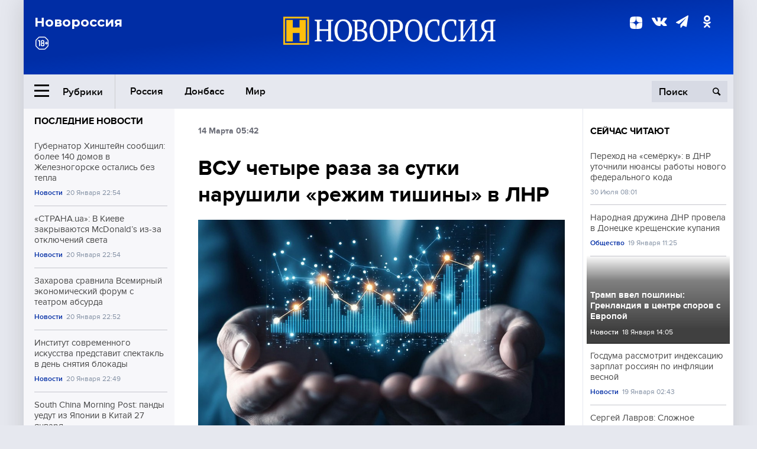

--- FILE ---
content_type: text/html; charset=UTF-8
request_url: https://novorosinform.org/vsu-chetyre-raza-za-sutki-narushili-yayayayarezhim-tishinyyayayaya-v-lnr-43631.html
body_size: 11981
content:
<!DOCTYPE html>
<html class="no-js" lang="ru" prefix="og: http://ogp.me/ns#">
<head prefix="og: http://ogp.me/ns# article: http://ogp.me/ns/article#">
	  <meta http-equiv="content-type" content="text/html; charset=utf-8"/>
  <!--//<meta charset="utf-8"/>//-->
  <title>ВСУ четыре раза за сутки нарушили &#171;режим тишины&#187; в ЛНР</title>
  <meta name="description" content="Подробнее об оперативной обстановке в Донбассе читайте во фронтовой сводке ИА &quot;Новороссия&quot;."/>


  <!-- Place favicon.ico in the root directory -->
  <link href="https://fonts.googleapis.com/css?family=Montserrat:500,700&amp;subset=cyrillic" rel="stylesheet"/>
  <link href="https://fonts.googleapis.com/css?family=Merriweather:400,700&amp;subset=cyrillic" rel="stylesheet"/>
  <link rel="stylesheet" href="/fonts/fonts.css"/>
  <link rel="stylesheet" href="/css/main.css?v95"/>

<meta property="og:site_name" content="Новороссия"/>
<meta property="og:locale" content="ru_RU"/>

<meta property="og:url" content="vsu-chetyre-raza-za-sutki-narushili-yayayayarezhim-tishinyyayayaya-v-lnr-43631.html"/>
<meta property="og:title" content="ВСУ четыре раза за сутки нарушили &amp;#171;режим тишины&amp;#187; в ЛНР"/>
<meta property="og:type" content="article"/>
<meta property="og:description" content="Подробнее об оперативной обстановке в Донбассе читайте во фронтовой сводке ИА &quot;Новороссия&quot;."/>
<meta property="og:image" content="https://novorosinform.org/content/images/00/00/_1280x720.webp"/>
<meta property="og:image:width" content="1280"/>
<meta property="og:image:height" content="720"/>
<script type="application/ld+json">
{
  "@context": "http://schema.org",
  "@type": "NewsArticle",
  "name": "ВСУ четыре раза за сутки нарушили &amp;#171;режим тишины&amp;#187; в ЛНР",
  "headline": "ВСУ четыре раза за сутки нарушили &amp;#171;режим тишины&amp;#187; в ЛНР",
  "url": "https://novorosinform.org/vsu-chetyre-raza-za-sutki-narushili-yayayayarezhim-tishinyyayayaya-v-lnr-43631.html",
  "image": {
  "@type": "ImageObject",
  "representativeOfPage": "true",
  "url": "https://novorosinform.org/content/images/00/00/_1280x720.webp",
  "height": 1280,
  "width": 720
  },
  "dateCreated": "2019-03-14THH24:42T05:42:22:00+03:00",
  "datePublished": "2019-03-14THH24:42T05:42:22:00+03:00",
  "dateModified": "2019-03-14THH24:42T05:42:22:00+03:00",
  "description": "ВСУ четыре раза за сутки обстреляли позиции Народной милиции ЛНР. Об этом сообщили в оборонном ведомстве республики.
Обстрелам подверглись районы Золотого-5, поселка Голубовское, сел Смелое и Пришиб.
Огонь велся из 120-мм и 82-мм минометов, ручных противотанковых гранатометов РПГ и стрелкового оружи",

  "author": {
  "@type": "Organization",
   "name": "Редакция Новоросинформ"
  },

  "publisher": {
  "@type": "Organization",
  "name": "novorosinform.org",
  "logo": {
      "@type": "ImageObject",
      "url": "https://novorosinform.org/img/logonew-2.png",
      "width": 544,
      "height": 85
    }
  },
  "mainEntityOfPage": "https://novorosinform.org/vsu-chetyre-raza-za-sutki-narushili-yayayayarezhim-tishinyyayayaya-v-lnr-43631.html"
}
</script>


<!-- Yandex Native Ads -->
<script>window.yaContextCb=window.yaContextCb||[]</script>
<script src="https://yandex.ru/ads/system/context.js" async></script>
<script src="https://xmetrics.ru/loader.js" defer ></script>

<link href="/favicon.ico?v3" rel="icon" type="image/x-icon" />
<link rel="apple-touch-icon" sizes="57x57" href="/favicons/apple-touch-icon-57x57.png?v3"/>
<link rel="apple-touch-icon" sizes="60x60" href="/favicons/apple-touch-icon-60x60.png?v3"/>
<link rel="apple-touch-icon" sizes="72x72" href="/favicons/apple-touch-icon-72x72.png?v3"/>
<link rel="apple-touch-icon" sizes="76x76" href="/favicons/apple-touch-icon-76x76.png?v3"/>
<link rel="apple-touch-icon" sizes="114x114" href="/favicons/apple-touch-icon-114x114.png?v3"/>
<link rel="apple-touch-icon" sizes="120x120" href="/favicons/apple-touch-icon-120x120.png?v3"/>
<link rel="apple-touch-icon" sizes="144x144" href="/favicons/apple-touch-icon-144x144.png?v3"/>
<link rel="apple-touch-icon" sizes="152x152" href="/favicons/apple-touch-icon-152x152.png?v3"/>
<link rel="apple-touch-icon" sizes="180x180" href="/favicons/apple-touch-icon-180x180.png?v3"/>
<link rel="icon" type="image/png" href="/favicons/favicon-32x32.png?v3" sizes="32x32"/>
<link rel="icon" type="image/png" href="/favicons/android-chrome-192x192.png?v3" sizes="192x192"/>
<link rel="icon" type="image/png" href="/favicons/favicon-16x16.png?v3" sizes="16x16"/>
<link rel="manifest" href="/favicons/manifest_.json"/>
<script>
var infinity_category='';
</script>

<link rel="amphtml" href="https://amp.novorosinform.org/vsu-chetyre-raza-za-sutki-narushili-yayayayarezhim-tishinyyayayaya-v-lnr-43631.html">
<link rel="canonical" href="https://novorosinform.org/vsu-chetyre-raza-za-sutki-narushili-yayayayarezhim-tishinyyayayaya-v-lnr-43631.html"/>
<script async src="https://jsn.24smi.net/smi.js"></script>
</head>

<body>
<!-- Yandex.RTB R-A-1216687-1 -->
<div id="yandex_rtb_R-A-1216687-1"></div>
<script type="text/javascript">
    (function(w, d, n, s, t) {
        w[n] = w[n] || [];
        w[n].push(function() {
            Ya.Context.AdvManager.render({
                blockId: "R-A-1216687-1",
                renderTo: "yandex_rtb_R-A-1216687-1",
                async: true
            });
        });
        t = d.getElementsByTagName("script")[0];
        s = d.createElement("script");
        s.type = "text/javascript";
        s.src = "//an.yandex.ru/system/context.js";
        s.async = true;
        t.parentNode.insertBefore(s, t);
    })(this, this.document, "yandexContextAsyncCallbacks");
</script>  <div id="wrap">
    <header class="header">
 
	      <div class="header__top">
        <div class="header__container">
          <aside class="header__aside">
            <div class="header__title">Новороссия</div>




          </aside>

          <div class="header__center">
            <div class="header__logo">
              <a href="/"><img src="/img/logonew-2.png" srcset="/img/logonew-2.png 2x, /img/logonew-2.png 3x" alt=""></a>
            </div>


          </div>

          <aside class="header__aside">
            <div class="header__social">
<!--//              <a href="https://www.youtube.com/tsargradtv" target="_blank" class="header__social-link">
                <i class="icon-youtube-play"></i>
              </a>//-->
              <a href="https://dzen.ru/novorosinform.org?favid=254119029" target="_blank" class="header__social-link">
<svg xmlns="http://www.w3.org/2000/svg" style="display: inline-block; width: 1em; height: 1em;" viewBox="0 0 28 28"><path fill="currentColor" d="M16.7 16.7c-2.2 2.27-2.36 5.1-2.55 11.3 5.78 0 9.77-.02 11.83-2.02 2-2.06 2.02-6.24 2.02-11.83-6.2.2-9.03.35-11.3 2.55M0 14.15c0 5.59.02 9.77 2.02 11.83 2.06 2 6.05 2.02 11.83 2.02-.2-6.2-.35-9.03-2.55-11.3-2.27-2.2-5.1-2.36-11.3-2.55M13.85 0C8.08 0 4.08.02 2.02 2.02.02 4.08 0 8.26 0 13.85c6.2-.2 9.03-.35 11.3-2.55 2.2-2.27 2.36-5.1 2.55-11.3m2.85 11.3C14.5 9.03 14.34 6.2 14.15 0c5.78 0 9.77.02 11.83 2.02 2 2.06 2.02 6.24 2.02 11.83-6.2-.2-9.03-.35-11.3-2.55"/><path fill="none" d="M28 14.15v-.3c-6.2-.2-9.03-.35-11.3-2.55-2.2-2.27-2.36-5.1-2.55-11.3h-.3c-.2 6.2-.35 9.03-2.55 11.3-2.27 2.2-5.1 2.36-11.3 2.55v.3c6.2.2 9.03.35 11.3 2.55 2.2 2.27 2.36 5.1 2.55 11.3h.3c.2-6.2.35-9.03 2.55-11.3 2.27-2.2 5.1-2.36 11.3-2.55"/></svg>

              </a>
              <a href="https://vk.com/public71860258" target="_blank" class="header__social-link">
                <i class="icon-vk"></i>
              </a>
<a href="https://t.me/novorosinform" target="_blank" class="header__social-link">
                <i class="icon-paper-plane"></i>
              </a>              <a href="http://ok.ru/novorosinform" target="_blank" class="header__social-link">
                   <i class="icon-odnoklassniki"></i>
              </a>
             
            </div>



          
          </aside>
        </div>
      </div>

      <div class="header__bottom">
        <div class="header__container">
          <button class="header__rubric-toggle js-rubric-toggle">
            <span class="header__rubric-toggle-icon">
              <i class="icon-burger"></i>
              <i class="icon-close"></i>
            </span>
            <span class="header__rubric-toggle-txt">Рубрики</span>
          </button>

          <ul class="header__menu">
                                    <li>
              <a href="/russia" >Россия</a>
            </li>
                                                <li>
              <a href="/donbass" >Донбасс</a>
            </li>
                                                <li>
              <a href="/mir" >Мир</a>
            </li>
                                                
          </ul>


		          <div class="header__search">
            <form action="/search" autocomplete="off">
              <input type="search" name="q" placeholder="Поиск">
              <button>
                <i class="icon-search"></i>
              </button>

			<div class="header__search-dropdown">
              <label>
                <input type="radio" name="section" value="all" class="radio" checked>
                <span>Все публикации</span>
              </label>
              <!--//<label>
                <input type="radio" name="section" value="news" class="radio">
                <span>Новости</span>
              </label>
              <label>
                <input type="radio" name="section" value="articles" class="radio">
                <span>Статьи</span>
              </label>//-->
                            <!--//<label>
                <input type="radio" name="section" value="experts" class="radio">
                <span>Мнения</span>
              </label>
              <label>
                <input type="radio" name="section" value="projects" class="radio">
                <span>Спецпроекты</span>
              </label>//-->
            </div>
            </form>
          </div>
        </div>

       <div class="header__drop-sections">
          <ul class="header__drop-sections-list">

                        <li>
              <a href="/blizhnij-vostok">Ближний Восток</a>
            </li>
                        <li>
              <a href="/politics">Политика</a>
            </li>
                        <li>
              <a href="/war">Спецоперация</a>
            </li>
                        <li>
              <a href="/society">Общество</a>
            </li>
                        <li>
              <a href="/economy">Экономика</a>
            </li>
                        <li>
              <a href="/proisshestviya">Происшествия</a>
            </li>
                        <li>
              <a href="/culture">Культура</a>
            </li>
                        <li>
              <a href="/sport">Спорт</a>
            </li>
            
          </ul>
        </div>
      </div>
    </header>

    <main>


<div class="layout-column">
	<aside class="layout-column__aside">
	<!-- Yandex.RTB R-A-1216687-2 -->
<div id="yandex_rtb_R-A-1216687-2"></div>
<script type="text/javascript">
    (function(w, d, n, s, t) {
        w[n] = w[n] || [];
        w[n].push(function() {
            Ya.Context.AdvManager.render({
                blockId: "R-A-1216687-2",
                renderTo: "yandex_rtb_R-A-1216687-2",
                async: true
            });
        });
        t = d.getElementsByTagName("script")[0];
        s = d.createElement("script");
        s.type = "text/javascript";
        s.src = "//an.yandex.ru/system/context.js";
        s.async = true;
        t.parentNode.insertBefore(s, t);
    })(this, this.document, "yandexContextAsyncCallbacks");
</script>	


          <div class="news">


            <h3 class="news__title">
              <a href="/news">Последние новости</a>
            </h3>

            <ul class="news__list">

              <li class="news__item">
		          <a href="/gubernator-hinshtejn-soobshil--bolee-140-domov-v-zheleznogorske-ostalis-bez-tepla-174789.html" class="news__link">
                  <h4 class="news__item-title">
                    Губернатор Хинштейн сообщил: более 140 домов в Железногорске остались без тепла
                  </h4>
	
                </a>

                <div class="news__item-info">
                
                
                                  <a href="/news" class="news__item-info-link">Новости</a>
                                  <time class="news__item-info-date" datetime="2026-01-20THH24:54T">20 Января 22:54</time>
                </div>
 
              </li>

				              <li class="news__item">
		          <a href="/strana-ua--v-kieve-zakryvayutsya-mcdonald-s-iz-za-otklyuchenij-sveta-174788.html" class="news__link">
                  <h4 class="news__item-title">
                    «СТРАНА.ua»: В Киеве закрываются McDonald’s из-за отключений света
                  </h4>
	
                </a>

                <div class="news__item-info">
                
                
                                  <a href="/news" class="news__item-info-link">Новости</a>
                                  <time class="news__item-info-date" datetime="2026-01-20THH24:54T">20 Января 22:54</time>
                </div>
 
              </li>

				              <li class="news__item">
		          <a href="/zaharova-sravnila-vsemirnyj-ekonomicheskij-forum-s-teatrom-absurda-174787.html" class="news__link">
                  <h4 class="news__item-title">
                    Захарова сравнила Всемирный экономический форум с театром абсурда
                  </h4>
	
                </a>

                <div class="news__item-info">
                
                
                                  <a href="/news" class="news__item-info-link">Новости</a>
                                  <time class="news__item-info-date" datetime="2026-01-20THH24:52T">20 Января 22:52</time>
                </div>
 
              </li>

				              <li class="news__item">
		          <a href="/institut-sovremennogo-iskusstva-predstavit-spektakl-v-den-snyatiya-blokady-174786.html" class="news__link">
                  <h4 class="news__item-title">
                    Институт современного искусства представит спектакль в день снятия блокады
                  </h4>
	
                </a>

                <div class="news__item-info">
                
                
                                  <a href="/news" class="news__item-info-link">Новости</a>
                                  <time class="news__item-info-date" datetime="2026-01-20THH24:49T">20 Января 22:49</time>
                </div>
 
              </li>

				              <li class="news__item">
		          <a href="/south-china-morning-post--pandy-uedut-iz-yaponii-v-kitaj-27-yanvarya-174785.html" class="news__link">
                  <h4 class="news__item-title">
                    South China Morning Post: панды уедут из Японии в Китай 27 января
                  </h4>
	
                </a>

                <div class="news__item-info">
                
                
                                  <a href="/news" class="news__item-info-link">Новости</a>
                                  <time class="news__item-info-date" datetime="2026-01-20THH24:43T">20 Января 22:43</time>
                </div>
 
              </li>

				              <li class="news__item">
		          <a href="/tramp-obyavil-o-novom-sotrudnichestve-s-venesueloj-174784.html" class="news__link">
                  <h4 class="news__item-title">
                    Трамп объявил о новом сотрудничестве с Венесуэлой
                  </h4>
	
                </a>

                <div class="news__item-info">
                
                
                                  <a href="/news" class="news__item-info-link">Новости</a>
                                  <time class="news__item-info-date" datetime="2026-01-20THH24:41T">20 Января 22:41</time>
                </div>
 
              </li>

				              <li class="news__item">
		          <a href="/ifab-razreshit-var-peresmatrivat-spornye-udaleniya-posle-zheltyh-kartochek-174783.html" class="news__link">
                  <h4 class="news__item-title">
                    IFAB разрешит VAR пересматривать спорные удаления после желтых карточек
                  </h4>
	
                </a>

                <div class="news__item-info">
                
                
                                  <a href="/news" class="news__item-info-link">Новости</a>
                                  <time class="news__item-info-date" datetime="2026-01-20THH24:40T">20 Января 22:40</time>
                </div>
 
              </li>

				              <li class="news__item">
		          <a href="/-bude-glimt--obygral--manchester-siti--3-1-v-lige-chempionov-174782.html" class="news__link">
                  <h4 class="news__item-title">
                    "Будё-Глимт" обыграл "Манчестер Сити" 3:1 в Лиге чемпионов
                  </h4>
	
                </a>

                <div class="news__item-info">
                
                
                                  <a href="/news" class="news__item-info-link">Новости</a>
                                  <time class="news__item-info-date" datetime="2026-01-20THH24:39T">20 Января 22:39</time>
                </div>
 
              </li>

				              <li class="news__item">
		          <a href="/jerusalem-post--sud-zapretil-vskrytie-pogibshih-v-ierusalime-mladencev-174781.html" class="news__link">
                  <h4 class="news__item-title">
                    Jerusalem Post: Суд запретил вскрытие погибших в Иерусалиме младенцев
                  </h4>
	
                </a>

                <div class="news__item-info">
                
                
                                  <a href="/news" class="news__item-info-link">Новости</a>
                                  <time class="news__item-info-date" datetime="2026-01-20THH24:37T">20 Января 22:37</time>
                </div>
 
              </li>

				              <li class="news__item">
		          <a href="/tramp-zayavil-o-pereezde-avtozavodov-iz-yaponii-i-evropy-v-ssha-174780.html" class="news__link">
                  <h4 class="news__item-title">
                    Трамп заявил о переезде автозаводов из Японии и Европы в США
                  </h4>
	
                </a>

                <div class="news__item-info">
                
                
                                  <a href="/news" class="news__item-info-link">Новости</a>
                                  <time class="news__item-info-date" datetime="2026-01-20THH24:26T">20 Января 22:26</time>
                </div>
 
              </li>

				              <li class="news__item">
		          <a href="/tramp--ssha-mogut-vernut-sotni-milliardov-iz-za-poshlinnogo-spora-174779.html" class="news__link">
                  <h4 class="news__item-title">
                    Трамп: США могут вернуть сотни миллиардов из-за пошлинного спора
                  </h4>
	
                </a>

                <div class="news__item-info">
                
                
                                  <a href="/news" class="news__item-info-link">Новости</a>
                                  <time class="news__item-info-date" datetime="2026-01-20THH24:23T">20 Января 22:23</time>
                </div>
 
              </li>

				              <li class="news__item">
		          <a href="/pskovskij-teatr-soobshil-o-smerti-aktrisy-larisy-kramer-v-85-let-174778.html" class="news__link">
                  <h4 class="news__item-title">
                    Псковский театр сообщил о смерти актрисы Ларисы Крамер в 85 лет
                  </h4>
	
                </a>

                <div class="news__item-info">
                
                
                                  <a href="/news" class="news__item-info-link">Новости</a>
                                  <time class="news__item-info-date" datetime="2026-01-20THH24:23T">20 Января 22:23</time>
                </div>
 
              </li>

				              <li class="news__item">
		          <a href="/tramp-zayavil-ob-oplate-protestov-posle-gibeli-zhenshiny-v-minnesote-174777.html" class="news__link">
                  <h4 class="news__item-title">
                    Трамп заявил об оплате протестов после гибели женщины в Миннесоте
                  </h4>
	
                </a>

                <div class="news__item-info">
                
                
                                  <a href="/news" class="news__item-info-link">Новости</a>
                                  <time class="news__item-info-date" datetime="2026-01-20THH24:22T">20 Января 22:22</time>
                </div>
 
              </li>

				              <li class="news__item">
		          <a href="/tramp-zayavil-o-vozmozhnom-roste-vvp-ssha-na-20-pri-pravilnyh-dejstviyah-174776.html" class="news__link">
                  <h4 class="news__item-title">
                    Трамп заявил о возможном росте ВВП США на 20% при правильных действиях
                  </h4>
	
                </a>

                <div class="news__item-info">
                
                
                                  <a href="/news" class="news__item-info-link">Новости</a>
                                  <time class="news__item-info-date" datetime="2026-01-20THH24:17T">20 Января 22:17</time>
                </div>
 
              </li>

				              <li class="news__item">
		          <a href="/kirill-dmitriev-nazval-peregovory-s-amerikancami-konstruktivnymi-174775.html" class="news__link">
                  <h4 class="news__item-title">
                    Кирилл Дмитриев назвал переговоры с американцами конструктивными
                  </h4>
	
                </a>

                <div class="news__item-info">
                
                
                                  <a href="/news" class="news__item-info-link">Новости</a>
                                  <time class="news__item-info-date" datetime="2026-01-20THH24:15T">20 Января 22:15</time>
                </div>
 
              </li>

				
            </ul>

            <div class="news__cta">
              <a href="/news" class="news__cta-link">Все новости</a>
            </div>
		</div>

		<!-- Yandex.RTB R-A-1216687-7 -->
<div id="yandex_rtb_R-A-1216687-7"></div>
<script>window.yaContextCb.push(()=>{
  Ya.Context.AdvManager.render({
    renderTo: 'yandex_rtb_R-A-1216687-7',
    blockId: 'R-A-1216687-7'
  })
})</script>	</aside>
	<div class="layout-column__main">
	<section class="article" data-publication-id="43631" data-current-url="vsu-chetyre-raza-za-sutki-narushili-yayayayarezhim-tishinyyayayaya-v-lnr-43631.html">
		<div class="article__content">

			<div class="article__meta article__meta_plot">
				<div class="article__meta-labels">
				<time datetime="">14 Марта 05:42</time>
								</div>


				<!--//<div class="article__meta-reading">
				<svg xmlns="http://www.w3.org/2000/svg" xmlns:xlink="http://www.w3.org/1999/xlink" viewbox="0 0 48 48"><defs><path id="a" d="M0 0h48v48H0z"/></defs><clipPath id="b"><use xlink:href="#a" overflow="visible"/></clipPath><path d="M42 20c-2.21 0-4 1.79-4 4v6H10v-6c0-2.21-1.79-4-4-4s-4 1.79-4 4v10c0 2.2 1.8 4 4 4h36c2.2 0 4-1.8 4-4V24c0-2.21-1.79-4-4-4zm-6-10H12c-2.2 0-4 1.8-4 4v4.31c2.32.83 4 3.03 4 5.63V28h24v-4.06c0-2.6 1.68-4.8 4-5.63V14c0-2.2-1.8-4-4-4z" clip-path="url(#b)"/></svg>
                    Читать:
                    <span> мин.</span>
                  </div>//-->
			</div>

			<h1 class="article__title">ВСУ четыре раза за сутки нарушили &#171;режим тишины&#187; в ЛНР</h1>


	
				<div class="article__gallery">
					<div class="article__gallery-main">
						<ul class="article__gallery-main-list">
							<li class="active">
																
								<img src="/img/dzen/noimage.jpg" />
															
							</li>
													</ul>
						

						<div class="article__gallery-main-prev">
							<svg viewBox="0 0 24 24" width="24" height="24"><path d="M5.88 4.12L13.76 12l-7.88 7.88L8 22l10-10L8 2z"/><path fill="none" d="M0 0h24v24H0z"/></svg>
						</div>
						<div class="article__gallery-main-next">
							<svg viewBox="0 0 24 24" width="24" height="24"><path d="M5.88 4.12L13.76 12l-7.88 7.88L8 22l10-10L8 2z"/><path fill="none" d="M0 0h24v24H0z"/></svg>
						</div>
					</div>


					<div class="article__gallery-preview">

					</div>

				</div>
		
				<div><strong>Автор:</strong> Редакция Новоросинформ<span></span><br /><br /></div>
				

				<div class="article__intro">
					<p>ВСУ четыре раза за сутки обстреляли позиции Народной милиции ЛНР. Об этом сообщили в оборонном ведомстве республики.
Обстрелам подверглись районы Золотого-5, поселка Голубовское, сел Смелое и Пришиб.
Огонь велся из 120-мм и 82-мм минометов, ручных противотанковых гранатометов РПГ и стрелкового оружи</p>
				</div>


				<div class="only__text">
                <p>ВСУ четыре раза за сутки обстреляли позиции Народной милиции ЛНР. Об этом сообщили в оборонном ведомстве республики.</p>
<p>Обстрелам подверглись районы Золотого-5, поселка Голубовское, сел Смелое и Пришиб.</p><div id="yandex_rtb_R-A-1216687-9"></div>
<script>window.yaContextCb.push(()=>{
	Ya.Context.AdvManager.render({
		"blockId": "R-A-1216687-9",
		"renderTo": "yandex_rtb_R-A-1216687-9"
	})
})
</script>
<p>Огонь велся из 120-мм и 82-мм минометов, ручных противотанковых гранатометов РПГ и стрелкового оружия.</p>
<p>Подробнее об оперативной обстановке в Донбассе читайте во <strong><a href="https://novorosinform.org/763913">фронтовой сводке ИА &#171;Новороссия&#187;</a></strong>.</p>
        
				</div>




			</div>
		</section>

<div class="article__dzen1">
<strong>Подписывайтесь на нас</strong> в <a href="https://t.me/+Cr25qIK9au4zZjYy">Телеграме</a>

 и&nbsp;первыми узнавайте о&nbsp;главных новостях и&nbsp;важнейших событиях дня.

</div>		
		<br /><br />        <h3 class="news__title">Новости партнеров</h3>
<div class="smi24__informer smi24__auto" data-smi-blockid="18039"></div>
<script>(window.smiq = window.smiq || []).push({});</script>




<!-- Код вставки на место отображения виджета -->
<div class="smi24__informer smi24__auto" data-smi-blockid="29976"></div>
<div class="smi24__informer smi24__auto" data-smi-blockid="29975"></div>
<script>(window.smiq = window.smiq || []).push({});</script>



<div id="unit_93365"><a href="https://smi2.ru/" >Новости СМИ2</a></div>
<script type="text/javascript" charset="utf-8">
  (function() {
    var sc = document.createElement('script'); sc.type = 'text/javascript'; sc.async = true;
    sc.src = '//smi2.ru/data/js/93365.js'; sc.charset = 'utf-8';
    var s = document.getElementsByTagName('script')[0]; s.parentNode.insertBefore(sc, s);
  }());
</script>    	<div id="content-load-block" style="height:1px"></div>
	</div>
	
	<aside class="layout-column__aside">
	


          <div class="news">


            <h3 class="news__title">
              <a href="/news">Сейчас читают</a>
            </h3>

            <ul class="news__list">

              <li class="news__item">
				                <a href="/perehod-na-semerku-v-dnr-utochnili-nyuansy-raboty-novogo-federalnogo-koda-76178.html" class="news__link">
                  <h4 class="news__item-title">
                    Переход на «семёрку»: в ДНР уточнили нюансы работы нового федерального кода
                  </h4>
	
                </a>

                <div class="news__item-info">
                
                
                                  <time class="news__item-info-date" datetime="2021-07-30THH24:01T">30 Июля 08:01</time>
                </div>
                              </li>

				              <li class="news__item">
				                <a href="/narodnaya-druzhina-dnr-provela-v-donecke-kreshenskie-kupaniya-173689.html" class="news__link">
                  <h4 class="news__item-title">
                    Народная дружина ДНР провела в Донецке крещенские купания
                  </h4>
	
                </a>

                <div class="news__item-info">
                
                
                                  <a href="/society" class="news__item-info-link">Общество</a>
                                  <time class="news__item-info-date" datetime="2026-01-19THH24:25T">19 Января 11:25</time>
                </div>
                              </li>

				              <li class="news__item">
												<figure class="news__media" style="background-image: url(/content/images/00/00/_370x208.webp)">
								                <a href="/tramp-vvel-poshliny--grenlandiya-v-centre-sporov-s-evropoj-173301.html" class="news__link">
                  <h4 class="news__item-title">
                    Трамп ввел пошлины: Гренландия в центре споров с Европой
                  </h4>
	
                </a>

                <div class="news__item-info">
                
                
                                  <a href="/news" class="news__item-info-link">Новости</a>
                                  <time class="news__item-info-date" datetime="2026-01-18THH24:05T">18 Января 14:05</time>
                </div>
                </figure>              </li>

				              <li class="news__item">
				                <a href="/gosduma-rassmotrit-indeksaciyu-zarplat-rossiyan-po-inflyacii-vesnoj-173508.html" class="news__link">
                  <h4 class="news__item-title">
                    Госдума рассмотрит индексацию зарплат россиян по инфляции весной
                  </h4>
	
                </a>

                <div class="news__item-info">
                
                
                                  <a href="/news" class="news__item-info-link">Новости</a>
                                  <time class="news__item-info-date" datetime="2026-01-19THH24:43T">19 Января 02:43</time>
                </div>
                              </li>

				              <li class="news__item">
				                <a href="/sergej-lavrov--slozhnoe-nasledie-ozhidalo-glavu-obse-v-2025-godu-174405.html" class="news__link">
                  <h4 class="news__item-title">
                    Сергей Лавров: Сложное наследие ожидало главу ОБСЕ в 2025 году
                  </h4>
	
                </a>

                <div class="news__item-info">
                
                
                                  <a href="/news" class="news__item-info-link">Новости</a>
                                  <time class="news__item-info-date" datetime="2026-01-20THH24:50T">20 Января 12:50</time>
                </div>
                              </li>

				              <li class="news__item">
				                <a href="/tramp--ssha-mogut-vernut-sotni-milliardov-iz-za-poshlinnogo-spora-174779.html" class="news__link">
                  <h4 class="news__item-title">
                    Трамп: США могут вернуть сотни миллиардов из-за пошлинного спора
                  </h4>
	
                </a>

                <div class="news__item-info">
                
                
                                  <a href="/news" class="news__item-info-link">Новости</a>
                                  <time class="news__item-info-date" datetime="2026-01-20THH24:23T">20 Января 22:23</time>
                </div>
                              </li>

				              <li class="news__item">
				                <a href="/makron-prizval-k-uvelicheniyu-kitajskih-investicij-v-evropu-174634.html" class="news__link">
                  <h4 class="news__item-title">
                    Макрон призвал к увеличению китайских инвестиций в Европу
                  </h4>
	
                </a>

                <div class="news__item-info">
                
                
                                  <a href="/news" class="news__item-info-link">Новости</a>
                                  <time class="news__item-info-date" datetime="2026-01-20THH24:54T">20 Января 17:54</time>
                </div>
                              </li>

				              <li class="news__item">
				                <a href="/gubernator-gladkov-raskryl-proverku-13-telegram-kanalov-v-belgorode-174365.html" class="news__link">
                  <h4 class="news__item-title">
                    Губернатор Гладков раскрыл проверку 13 Telegram-каналов в Белгороде
                  </h4>
	
                </a>

                <div class="news__item-info">
                
                
                                  <a href="/news" class="news__item-info-link">Новости</a>
                                  <time class="news__item-info-date" datetime="2026-01-20THH24:52T">20 Января 11:52</time>
                </div>
                              </li>

				              <li class="news__item">
				                <a href="/direktor-oproverg-sluhi-ob-uhudshenii-zdorovya-vladimira-kuzmina-169417.html" class="news__link">
                  <h4 class="news__item-title">
                    Директор опроверг слухи об ухудшении здоровья Владимира Кузьмина
                  </h4>
	
                </a>

                <div class="news__item-info">
                
                
                                  <a href="/news" class="news__item-info-link">Новости</a>
                                  <time class="news__item-info-date" datetime="2026-01-08THH24:55T">08 Января 21:55</time>
                </div>
                              </li>

				              <li class="news__item">
				                <a href="/sergej-sobyanin-peredal-dnr-i-drugim-regionam-280-edinic-tehniki-171223.html" class="news__link">
                  <h4 class="news__item-title">
                    Сергей Собянин передал ДНР и другим регионам 280 единиц техники
                  </h4>
	
                </a>

                <div class="news__item-info">
                
                
                                  <a href="/society" class="news__item-info-link">Общество</a>
                                  <time class="news__item-info-date" datetime="2026-01-14THH24:13T">14 Января 11:13</time>
                </div>
                              </li>

				              <li class="news__item">
				                <a href="/chislo-bolnyh-koronavirusom-v-mire-prevysilo-yayaya-tysya-chelovek-26592.html" class="news__link">
                  <h4 class="news__item-title">
                    Число больных коронавирусом в мире превысило 370 тыс. человек
                  </h4>
	
                </a>

                <div class="news__item-info">
                
                
                                  <time class="news__item-info-date" datetime="2020-03-23RDH24:34T">23 Марта 20:34</time>
                </div>
                              </li>

				              <li class="news__item">
				                <a href="/voronezh-peredal-hersonskoj-oblasti-medikamenty-96705.html" class="news__link">
                  <h4 class="news__item-title">
                    Воронеж передал Херсонской области медикаменты
                  </h4>
	
                </a>

                <div class="news__item-info">
                
                
                                  <a href="/russia" class="news__item-info-link">Россия</a>
                                  <time class="news__item-info-date" datetime="2022-06-07THH24:08T">07 Июня 13:08</time>
                </div>
                              </li>

				              <li class="news__item">
				                <a href="/vsu-ispolzuyut-kak-zhivoj-shit-mirnoe-naselenie---ekspert-91345.html" class="news__link">
                  <h4 class="news__item-title">
                    ВСУ используют как живой щит мирное население — эксперт
                  </h4>
	
                </a>

                <div class="news__item-info">
                
                
                                  <a href="/donbass" class="news__item-info-link">Донбасс</a>
                                  <time class="news__item-info-date" datetime="2022-03-09THH24:25T">09 Марта 15:25</time>
                </div>
                              </li>

				              <li class="news__item">
				                <a href="/strana-ua--v-kieve-zakryvayutsya-mcdonald-s-iz-za-otklyuchenij-sveta-174788.html" class="news__link">
                  <h4 class="news__item-title">
                    «СТРАНА.ua»: В Киеве закрываются McDonald’s из-за отключений света
                  </h4>
	
                </a>

                <div class="news__item-info">
                
                
                                  <a href="/news" class="news__item-info-link">Новости</a>
                                  <time class="news__item-info-date" datetime="2026-01-20THH24:54T">20 Января 22:54</time>
                </div>
                              </li>

				              <li class="news__item">
				                <a href="/tajnaya-seksualnaya-zhizn-trampa-donald-56556.html" class="news__link">
                  <h4 class="news__item-title">
                    Тайная сексуальная жизнь Трампа Дональд
                  </h4>
	
                </a>

                <div class="news__item-info">
                
                
                                  <time class="news__item-info-date" datetime="2018-07-17THH24:00T">17 Июля 01:00</time>
                </div>
                              </li>

				
            </ul>

            <div class="news__cta">
              <a href="/news" class="news__cta-link">Все новости</a>
            </div>
		</div>

		
<!-- Yandex Native Ads C-A-1216687-6 -->
<div id="id-C-A-1216687-6"></div>
<script>window.yaContextCb.push(()=>{
  Ya.Context.AdvManager.renderWidget({
    renderTo: 'id-C-A-1216687-6',
    blockId: 'C-A-1216687-6'
  })
})</script>
	</aside>
</div>

    </main>
    <footer class="footer">

		
      <div class="footer__body">
        <div class="footer__container">
          <div class="footer__top">
            <div class="footer__column">
              <div class="footer__logo">
                <img src="/img/logonew-2.png" alt="" width="209" height="37">
              </div>
<address>
<p>Информационное агентство Большой России</p>
<p>Наша почта: <a href="mailto:mail@novorosinform.org">mail@novorosinform.org</a></p>
</address>
            </div>

            <div class="footer__column">
              <ul class="footer__menu">
                        <li>
              <a href="/russia">Россия</a>
            </li>
                        <li>
              <a href="/donbass">Донбасс</a>
            </li>
                        <li>
              <a href="/mir">Мир</a>
            </li>
                        <li>
              <a href="/politics">Политика</a>
            </li>
            
<li><a href="mailto:advnovoros@tsargrad.tv">Реклама на сайте:<br />
advnovoros@tsargrad.tv</a></li>

<li><a target="_blank" href="/files/price2024.pdf">Цены на рекламу</a></li>

              </ul>
            </div>

            <div class="footer__column footer__column_wide">

              <div class="footer__description">
<p>Сетевое издание «Информационное агентство «Новороссия» зарегистрировано в Федеральной службе по надзору в сфере связи, информационных технологий и массовых коммуникаций 20 ноября 2019 г.</p>
<p>Свидетельство о регистрации Эл № ФС77-77187.</p>
<p>Учредитель — НАО «Царьград медиа».</p>
<p>«Главный редактор- Лукьянов А.А.»</p>
<p>«Шеф-редактор - Садчиков А.М.»</p>
<p>Email: <a href="mail:mail@novorosinform.org">mail@novorosinform.org</a></p>
<p>Телефон: +7 (495) 374-77-73</p>
<p>115093, г. Москва, Партийный пер., д. 1, к. 57, стр. 3</p>
<p>Настоящий ресурс может содержать материалы 18+.</p>
<p>Использование любых материалов, размещённых на сайте, разрешается при условии ссылки на сайт агентства.</p>


              </div>
            </div>
          </div>

          <div class="footer__bottom">
            <div class="footer__search">
              <form action="/search">
                <input type="search" name="q" placeholder="Поиск">
                <button>
                  <i class="icon-search"></i>
                </button>
              </form>
            </div>

            <div class="footer__social">
			<a href="https://dzen.ru/novorosinform.org?favid=254119029" target="_blank" class="header__social-link"><svg xmlns="http://www.w3.org/2000/svg" style="display: inline-block; width: 1em; height: 1em;" viewBox="0 0 28 28"><path fill="currentColor" d="M16.7 16.7c-2.2 2.27-2.36 5.1-2.55 11.3 5.78 0 9.77-.02 11.83-2.02 2-2.06 2.02-6.24 2.02-11.83-6.2.2-9.03.35-11.3 2.55M0 14.15c0 5.59.02 9.77 2.02 11.83 2.06 2 6.05 2.02 11.83 2.02-.2-6.2-.35-9.03-2.55-11.3-2.27-2.2-5.1-2.36-11.3-2.55M13.85 0C8.08 0 4.08.02 2.02 2.02.02 4.08 0 8.26 0 13.85c6.2-.2 9.03-.35 11.3-2.55 2.2-2.27 2.36-5.1 2.55-11.3m2.85 11.3C14.5 9.03 14.34 6.2 14.15 0c5.78 0 9.77.02 11.83 2.02 2 2.06 2.02 6.24 2.02 11.83-6.2-.2-9.03-.35-11.3-2.55"/><path fill="none" d="M28 14.15v-.3c-6.2-.2-9.03-.35-11.3-2.55-2.2-2.27-2.36-5.1-2.55-11.3h-.3c-.2 6.2-.35 9.03-2.55 11.3-2.27 2.2-5.1 2.36-11.3 2.55v.3c6.2.2 9.03.35 11.3 2.55 2.2 2.27 2.36 5.1 2.55 11.3h.3c.2-6.2.35-9.03 2.55-11.3 2.27-2.2 5.1-2.36 11.3-2.55"/></svg>

              </a>


			<a href="https://vk.com/public71860258" target="_blank" class="header__social-link">
                <i class="icon-vk"></i>
              </a>

<a href="https://t.me/novorosinform" target="_blank" class="header__social-link">
                <i class="icon-paper-plane"></i>
              </a>
                  <a href="http://ok.ru/novorosinform" target="_blank" class="header__social-link">
                    <i class="icon-odnoklassniki"></i>
                  </a>
            </div>
          </div>
        </div>
      </div>
    </footer>

<div class="uniblock1"></div>
  <button class="page-up js-page-up">Наверх</button>

    <div class="fly-header">
    <div class="fly-header__top">
      <div class="header__logo">
        <a href="/"><img src="/img/logonew-2.png" srcset="/img/logonew-2.png 2x, /img/logonew-2.png 3x" alt=""></a>
      </div>
    </div>

    <div class="fly-header__bottom">
      <div class="header__container">
        <button class="header__rubric-toggle js-rubric-toggle">
          <span class="header__rubric-toggle-icon">
            <i class="icon-burger"></i>
            <i class="icon-close"></i>
          </span>
          <span class="header__rubric-toggle-txt">Политика</span>
        </button>

        <ul class="header__menu">
                                    <li>
              <a href="/russia">Россия</a>
            </li>
                                                <li>
              <a href="/donbass">Донбасс</a>
            </li>
                                                <li>
              <a href="/mir">Мир</a>
            </li>
                                                        </ul>
                  <div class="header__search">
            <form action="/search" autocomplete="off">
              <input type="search" name="q" placeholder="Поиск">
              <button>
                <i class="icon-search"></i>
              </button>

			<div class="header__search-dropdown">
              <label>
                <input type="radio" name="section" value="all" class="radio" checked>
                <span>Все публикации</span>
              </label>
              <!--//<label>
                <input type="radio" name="section" value="news" class="radio">
                <span>Новости</span>
              </label>
              <label>
                <input type="radio" name="section" value="articles" class="radio">
                <span>Статьи</span>
              </label>//-->
                            <!--//<label>
                <input type="radio" name="section" value="experts" class="radio">
                <span>Мнения</span>
              </label>
              <label>
                <input type="radio" name="section" value="projects" class="radio">
                <span>Спецпроекты</span>
              </label>//-->
            </div>
            </form>
          </div>      </div>

	       <div class="header__drop-sections">
          <ul class="header__drop-sections-list">

                        <li>
              <a href="/blizhnij-vostok">Ближний Восток</a>
            </li>
                        <li>
              <a href="/politics">Политика</a>
            </li>
                        <li>
              <a href="/war">Спецоперация</a>
            </li>
                        <li>
              <a href="/society">Общество</a>
            </li>
                        <li>
              <a href="/economy">Экономика</a>
            </li>
                        <li>
              <a href="/proisshestviya">Происшествия</a>
            </li>
                        <li>
              <a href="/culture">Культура</a>
            </li>
                        <li>
              <a href="/sport">Спорт</a>
            </li>
            
          </ul>
        </div>    <!--//</div>//-->
  </div>

</div>


	
  <script src="/js/vendor/jquery-3.4.1.min.js"></script>
  <script src="/js/plugins.js?v1"></script>
  <script src="/js/main.js?v46"></script>
<!-- Yandex.Metrika counter --> <script type="text/javascript" > (function (d, w, c) { (w[c] = w[c] || []).push(function() { try { w.yaCounter25153517 = new Ya.Metrika({ id:25153517, clickmap:true, trackLinks:true, accurateTrackBounce:true, webvisor:true }); } catch(e) { } }); var n = d.getElementsByTagName("script")[0], s = d.createElement("script"), f = function () { n.parentNode.insertBefore(s, n); }; s.type = "text/javascript"; s.async = true; s.src = "https://cdn.jsdelivr.net/npm/yandex-metrica-watch/watch.js"; if (w.opera == "[object Opera]") { d.addEventListener("DOMContentLoaded", f, false); } else { f(); } })(document, window, "yandex_metrika_callbacks"); </script> <noscript><div><img src="https://mc.yandex.ru/watch/25153517" style="position:absolute; left:-9999px;" alt="" /></div></noscript> <!-- /Yandex.Metrika counter -->
<!--LiveInternet counter--><script type="text/javascript">
new Image().src = "//counter.yadro.ru/hit;tsargradtv?r"+
escape(document.referrer)+((typeof(screen)=="undefined")?"":
";s"+screen.width+"*"+screen.height+"*"+(screen.colorDepth?
screen.colorDepth:screen.pixelDepth))+";u"+escape(document.URL)+
";h"+escape(document.title.substring(0,80))+
";"+Math.random();</script><!--/LiveInternet-->
<!-- Rating@Mail.ru counter -->
<script type="text/javascript">
var _tmr = window._tmr || (window._tmr = []);
_tmr.push({id: "2592747", type: "pageView", start: (new Date()).getTime()});
(function (d, w, id) {
  if (d.getElementById(id)) return;
  var ts = d.createElement("script"); ts.type = "text/javascript"; ts.async = true; ts.id = id;
  ts.src = "https://top-fwz1.mail.ru/js/code.js";
  var f = function () {var s = d.getElementsByTagName("script")[0]; s.parentNode.insertBefore(ts, s);};
  if (w.opera == "[object Opera]") { d.addEventListener("DOMContentLoaded", f, false); } else { f(); }
})(document, window, "topmailru-code");
</script><noscript><div>
<img src="https://top-fwz1.mail.ru/counter?id=2592747;js=na" style="border:0;position:absolute;left:-9999px;" alt="Top.Mail.Ru" />
</div></noscript>
<!-- //Rating@Mail.ru counter -->


<script  defer src="/firebase.js"></script>
<script defer src="/app_void.js"></script>

</body>

</html>

--- FILE ---
content_type: application/javascript
request_url: https://smi2.ru/counter/settings?payload=CNr4Ahjjou3nvTM6JDg2YmE4NjNiLWFlMWQtNDlhNi1hMGY0LTU4ZDM1ZjIzNmFkMA&cb=_callbacks____0mkn0maci
body_size: 1516
content:
_callbacks____0mkn0maci("[base64]");